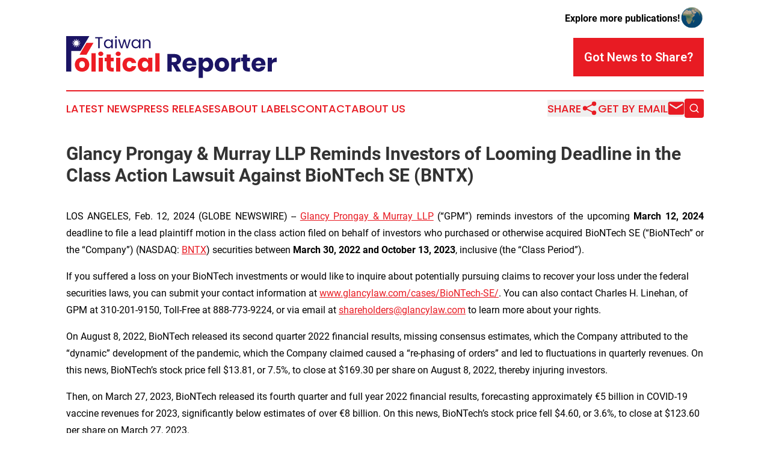

--- FILE ---
content_type: text/html;charset=utf-8
request_url: https://www.taiwanpoliticalreporter.com/article/688060335-glancy-prongay-murray-llp-reminds-investors-of-looming-deadline-in-the-class-action-lawsuit-against-biontech-se-bntx
body_size: 7933
content:
<!DOCTYPE html>
<html lang="en">
<head>
  <title>Glancy Prongay &amp; Murray LLP Reminds Investors of Looming Deadline in the Class Action Lawsuit Against BioNTech SE (BNTX) | Taiwan Political Reporter</title>
  <meta charset="utf-8">
  <meta name="viewport" content="width=device-width, initial-scale=1">
    <meta name="description" content="Taiwan Political Reporter is an online news publication focusing on politics &amp; government in the Taiwan: Hottest politics and government news from Taiwan">
    <link rel="icon" href="https://cdn.newsmatics.com/agp/sites/taiwanpoliticalreporter-favicon-1.png" type="image/png">
  <meta name="csrf-token" content="uLAlv2Fi0QbMgL-n7fvAvUA5hOHm6iSo5oOOZFAreUM=">
  <meta name="csrf-param" content="authenticity_token">
  <link href="/css/styles.min.css?v1d0b8e25eaccc1ca72b30a2f13195adabfa54991" rel="stylesheet" data-turbo-track="reload">
  <link rel="stylesheet" href="/plugins/vanilla-cookieconsent/cookieconsent.css?v1d0b8e25eaccc1ca72b30a2f13195adabfa54991">
  
<style type="text/css">
    :root {
        --color-primary-background: rgba(232, 27, 35, 0.4);
        --color-primary: #e81b23;
        --color-secondary: #1b1464;
    }
</style>

  <script type="importmap">
    {
      "imports": {
          "adController": "/js/controllers/adController.js?v1d0b8e25eaccc1ca72b30a2f13195adabfa54991",
          "alertDialog": "/js/controllers/alertDialog.js?v1d0b8e25eaccc1ca72b30a2f13195adabfa54991",
          "articleListController": "/js/controllers/articleListController.js?v1d0b8e25eaccc1ca72b30a2f13195adabfa54991",
          "dialog": "/js/controllers/dialog.js?v1d0b8e25eaccc1ca72b30a2f13195adabfa54991",
          "flashMessage": "/js/controllers/flashMessage.js?v1d0b8e25eaccc1ca72b30a2f13195adabfa54991",
          "gptAdController": "/js/controllers/gptAdController.js?v1d0b8e25eaccc1ca72b30a2f13195adabfa54991",
          "hamburgerController": "/js/controllers/hamburgerController.js?v1d0b8e25eaccc1ca72b30a2f13195adabfa54991",
          "labelsDescription": "/js/controllers/labelsDescription.js?v1d0b8e25eaccc1ca72b30a2f13195adabfa54991",
          "searchController": "/js/controllers/searchController.js?v1d0b8e25eaccc1ca72b30a2f13195adabfa54991",
          "videoController": "/js/controllers/videoController.js?v1d0b8e25eaccc1ca72b30a2f13195adabfa54991",
          "navigationController": "/js/controllers/navigationController.js?v1d0b8e25eaccc1ca72b30a2f13195adabfa54991"          
      }
    }
  </script>
  <script>
      (function(w,d,s,l,i){w[l]=w[l]||[];w[l].push({'gtm.start':
      new Date().getTime(),event:'gtm.js'});var f=d.getElementsByTagName(s)[0],
      j=d.createElement(s),dl=l!='dataLayer'?'&l='+l:'';j.async=true;
      j.src='https://www.googletagmanager.com/gtm.js?id='+i+dl;
      f.parentNode.insertBefore(j,f);
      })(window,document,'script','dataLayer','GTM-KGCXW2X');
  </script>

  <script>
    window.dataLayer.push({
      'cookie_settings': 'delta'
    });
  </script>
</head>
<body class="df-5 is-subpage">
<noscript>
  <iframe src="https://www.googletagmanager.com/ns.html?id=GTM-KGCXW2X"
          height="0" width="0" style="display:none;visibility:hidden"></iframe>
</noscript>
<div class="layout">

  <!-- Top banner -->
  <div class="max-md:hidden w-full content universal-ribbon-inner flex justify-end items-center">
    <a href="https://www.affinitygrouppublishing.com/" target="_blank" class="brands">
      <span class="font-bold text-black">Explore more publications!</span>
      <div>
        <img src="/images/globe.png" height="40" width="40" class="icon-globe"/>
      </div>
    </a>
  </div>
  <header data-controller="hamburger">
  <div class="content">
    <div class="header-top">
      <div class="flex gap-2 masthead-container justify-between items-center">
        <div class="mr-4 logo-container">
          <a href="/">
              <img src="https://cdn.newsmatics.com/agp/sites/taiwanpoliticalreporter-logo-1.svg" alt="Taiwan Political Reporter"
                class="max-md:!h-[60px] lg:!max-h-[115px]" height="74"
                width="auto" />
          </a>
        </div>
        <button class="hamburger relative w-8 h-6">
          <span aria-hidden="true"
            class="block absolute h-[2px] w-9 bg-[--color-primary] transform transition duration-500 ease-in-out -translate-y-[15px]"></span>
          <span aria-hidden="true"
            class="block absolute h-[2px] w-7 bg-[--color-primary] transform transition duration-500 ease-in-out translate-x-[7px]"></span>
          <span aria-hidden="true"
            class="block absolute h-[2px] w-9 bg-[--color-primary] transform transition duration-500 ease-in-out translate-y-[15px]"></span>
        </button>
        <a href="/submit-news" class="max-md:hidden button button-upload-content button-primary w-fit">
          <span>Got News to Share?</span>
        </a>
      </div>
      <!--  Screen size line  -->
      <div class="absolute bottom-0 -ml-[20px] w-screen h-[1px] bg-[--color-primary] z-50 md:hidden">
      </div>
    </div>
    <!-- Navigation bar -->
    <div class="navigation is-hidden-on-mobile" id="main-navigation">
      <div class="w-full md:hidden">
        <div data-controller="search" class="relative w-full">
  <div data-search-target="form" class="relative active">
    <form data-action="submit->search#performSearch" class="search-form">
      <input type="text" name="query" placeholder="Search..." data-search-target="input" class="search-input md:hidden" />
      <button type="button" data-action="click->search#toggle" data-search-target="icon" class="button-search">
        <img height="18" width="18" src="/images/search.svg" />
      </button>
    </form>
  </div>
</div>

      </div>
      <nav class="navigation-part">
          <a href="/latest-news" class="nav-link">
            Latest News
          </a>
          <a href="/press-releases" class="nav-link">
            Press Releases
          </a>
          <a href="/about-labels" class="nav-link">
            About Labels
          </a>
          <a href="/contact" class="nav-link">
            Contact
          </a>
          <a href="/about" class="nav-link">
            About Us
          </a>
      </nav>
      <div class="w-full md:w-auto md:justify-end">
        <div data-controller="navigation" class="header-actions hidden">
  <button class="nav-link flex gap-1 items-center" onclick="window.ShareDialog.openDialog()">
    <span data-navigation-target="text">
      Share
    </span>
    <span class="icon-share"></span>
  </button>
  <button onclick="window.AlertDialog.openDialog()" class="nav-link nav-link-email flex items-center gap-1.5">
    <span data-navigation-target="text">
      Get by Email
    </span>
    <span class="icon-mail"></span>
  </button>
  <div class="max-md:hidden">
    <div data-controller="search" class="relative w-full">
  <div data-search-target="form" class="relative active">
    <form data-action="submit->search#performSearch" class="search-form">
      <input type="text" name="query" placeholder="Search..." data-search-target="input" class="search-input md:hidden" />
      <button type="button" data-action="click->search#toggle" data-search-target="icon" class="button-search">
        <img height="18" width="18" src="/images/search.svg" />
      </button>
    </form>
  </div>
</div>

  </div>
</div>

      </div>
      <a href="/submit-news" class="md:hidden uppercase button button-upload-content button-primary w-fit">
        <span>Got News to Share?</span>
      </a>
      <a href="https://www.affinitygrouppublishing.com/" target="_blank" class="nav-link-agp">
        Explore more publications!
        <img src="/images/globe.png" height="35" width="35" />
      </a>
    </div>
  </div>
</header>

  <div id="main-content" class="content">
    <div id="flash-message"></div>
    <h1>Glancy Prongay &amp; Murray LLP Reminds Investors of Looming Deadline in the Class Action Lawsuit Against BioNTech SE (BNTX)</h1>
<div class="press-release">
  
      <p align="justify">LOS ANGELES, Feb.  12, 2024  (GLOBE NEWSWIRE) -- <a href="https://www.globenewswire.com/Tracker?data=vmMGpo9MWtkbXk3ggofnTK-OeOz5E3qj-JsAOj57mnxDZZqeZYs6lQg3FWzQWttDfb-H0zE08qJ8_fAS1VM9vVRV0mqTwRlJLYYbjQKl_-8=" rel="nofollow" target="_blank">Glancy Prongay &amp; Murray LLP</a> (&#x201C;GPM&#x201D;) reminds investors of the upcoming&#xA0;<strong>March 12, 2024 </strong>deadline to file a lead plaintiff motion in the class action filed on behalf of investors who purchased or otherwise acquired BioNTech SE (&#x201C;BioNTech&#x201D; or the &#x201C;Company&#x201D;) (NASDAQ: <a href="https://www.globenewswire.com/Tracker?data=I_xitpD6TSE0MwRJUP2IfnBSIKC0bD-XxQ6Dy8gUd1d38wnutfQHV_85w3rSsQfQrCi8GOb1_xa9ZeWLP8W8Pg==" rel="nofollow" target="_blank">BNTX</a>) securities between <strong>March 30, 2022 and October 13, 2023</strong>, inclusive (the &#x201C;Class Period&#x201D;).<br></p>    <p>If you suffered a loss on your BioNTech investments or would like to inquire about potentially pursuing claims to recover your loss under the federal securities laws, you can submit your contact information at <a href="https://www.globenewswire.com/Tracker?data=Hde9u7PnCjvwacO5Fuyw4aixCt5ZEF4YTe8FBegXZZGzvttlqsKTeY37DN226lbzMVbY8rnvHts3uc8yi-F9RJPgfrIIOZ-XUETy0iU80aL5Z_hf8ybfnDqv72nMe4K5DvjksHUnT95qutzwhuXOIg==" rel="nofollow" target="_blank">www.glancylaw.com/cases/BioNTech-SE/</a>. You can also contact Charles H. Linehan, of GPM at 310-201-9150, Toll-Free at 888-773-9224, or via email at <a href="https://www.globenewswire.com/Tracker?data=Zk5SSw1vITYkDjY69MdX9RnJFwjnTE09HMYJCynjWTDynwAVg2aDR3Xa-uctkPvb4MdQSc-ZijJmQCnHuaZPRW3oSsW2B_Vm6RCyfHvnpOOwTUXaZ9c5G2tYP83HbFxX" rel="nofollow" target="_blank">shareholders@glancylaw.com</a> to learn more about your rights.</p>    <p>On August 8, 2022, BioNTech released its second quarter 2022 financial results, missing consensus estimates, which the Company attributed to the &#x201C;dynamic&#x201D; development of the pandemic, which the Company claimed caused a &#x201C;re-phasing of orders&#x201D; and led to fluctuations in quarterly revenues. On this news, BioNTech&#x2019;s stock price fell $13.81, or 7.5%, to close at $169.30 per share on August 8, 2022, thereby injuring investors.</p>    <p>Then, on March 27, 2023, BioNTech released its fourth quarter and full year 2022 financial results, forecasting approximately &#x20AC;5 billion in COVID-19 vaccine revenues for 2023, significantly below estimates of over &#x20AC;8 billion. On this news, BioNTech&#x2019;s stock price fell $4.60, or 3.6%, to close at $123.60 per share on March 27, 2023.</p>    <p>Then, on October 13, 2023, after the market had closed, Pfizer announced that, &#x201C;due to lower-than-expected utilization for [its] COVID products,&#x201D; the Company had recorded a non-cash charge of $5.5 billion related to inventory write-offs and other charges. The following trading day, October 16, 2023, BioNTech disclosed that it, too, would likely recognize up to &#x20AC;0.9 billion in inventory write-offs in the third quarter of 2023, and that &#x201C;[a]ny such write-offs will reduce the revenues the Company would report for 2023.&#x201D; On this news, BioNTech&#x2019;s stock price fell $6.61, or 6.4%, to close at $96.97 per share on October 16, 2023.</p>    <p>Then, on November 16, 2023, BioNTech released its third quarter 2023 financial results, confirming that &#x201C;[i]nventory write-downs by BioNTech&#x2019;s collaboration partner Pfizer . . . [in connection with Comirnaty] reduced BioNTech&#x2019;s revenues by &#x20AC;507.9 million and &#x20AC;615.4 million for the three and nine months ended September 30, 2023, respectively.&#x201D;</p>    <p>The complaint filed in this class action alleges that throughout the Class Period, Defendants made materially false and/or misleading statements, as well as failed to disclose material adverse facts about the Company&#x2019;s business, operations, and prospects. Specifically, Defendants failed to disclose to investors that: (1) BioNTech overstated demand for Comirnaty and/or its commercial prospects; (2) the Company and/or Pfizer had accumulated excess inventory of raw materials for Comirnaty, as well as COVID-19 vaccine doses adapted to other, non-XBB.1.5 variants that were produced at risk; (3) accordingly, BioNTech was at an increased risk of recording significant inventory write-offs and other charges related to Comirnaty; and (4) as a result, Defendants&#x2019; positive statements about the Company&#x2019;s business, operations, and prospects were materially misleading and/or lacked a reasonable basis at all relevant times.</p>    <p>Follow us for updates on <a href="https://www.globenewswire.com/Tracker?data=3TtrYsClPFElYyXsjSO4zS-MoD86C5fPFc6jRldH92SSG7rBTJZQdJGpKaNcT5kURRzgaJ4nTgp8MRgz09I_Eboz5FBFWN6_5Cc4NDkf9VfdiqxxKxOLpE157BMaMRUR" rel="nofollow" target="_blank">LinkedIn</a>, <a href="https://www.globenewswire.com/Tracker?data=0z8n_ghtDYNSQc4zsw8ijMMts9vVaXXeaCeKpyDqvTavCoN9F_X8CIHcd-scg0ED-Dn6w14Qlt9shi7TnOPOMg==" rel="nofollow" target="_blank">Twitter</a>, or <a href="https://www.globenewswire.com/Tracker?data=iiPFsHZJNvSGs5A3Q2BEeekRlnGuCHUQH5XxJ4YXsOFUYDd_JRvzHZf2prgFCyAFldzcgFppx3kAg6cKe6NtIvKRRSrM-pw5u9oKynfVEfY=" rel="nofollow" target="_blank">Facebook</a>.</p>    <p>If you purchased or otherwise acquired BioNTech securities during the Class Period, you may move the Court no later than&#xA0;<strong>March 12, 2024 </strong>to request appointment as lead plaintiff in this putative class action lawsuit. To be a member of the class action you need not take any action at this time; you may retain counsel of your choice or take no action and remain an absent member of the class action. If you wish to&#xA0;learn more&#xA0;about this class action, or if you have any questions concerning this announcement or your rights or interests with respect to the pending class action lawsuit, please contact Charles Linehan, Esquire, of GPM, 1925 Century Park East, Suite 2100, Los Angeles, California 90067 at 310-201-9150, Toll-Free at 888-773-9224, by email to <a href="https://www.globenewswire.com/Tracker?data=Zk5SSw1vITYkDjY69MdX9RnJFwjnTE09HMYJCynjWTC6x9sNKijrN66nbYZ-9JY_q9Cm_hz5UulvdFkUPAP2oCReTTPJw3F0uD2TEjZMf0o6nxAwsvQ7sd2eIpNyUzAn" rel="nofollow" target="_blank">shareholders@glancylaw.com</a>, or visit our website at <a href="https://www.globenewswire.com/Tracker?data=Hde9u7PnCjvwacO5Fuyw4eAY5e3MVmrI8Npcaawe1MR7t0O56-_CPLz_3wLOrXIV9aUi9FCdoo8kG8FPnTPBcqVxod2FPBl3_KccNebLi70=" rel="nofollow" target="_blank">www.glancylaw.com</a>. If you inquire by email please include your mailing address, telephone number and number of shares purchased.</p>    <p>This press release may be considered Attorney Advertising in some jurisdictions under the applicable law and ethical rules.</p>    <p><strong>Contacts </strong><br>Glancy Prongay &amp; Murray LLP, Los Angeles <br>Charles Linehan, 310-201-9150 or 888-773-9224 <br><a href="https://www.globenewswire.com/Tracker?data=Zk5SSw1vITYkDjY69MdX9RnJFwjnTE09HMYJCynjWTD-sKPGYbyq23bWAGrKt7IOpaOSTM97dIB_PyoanhCNYRMATVe-2NAnnPIdPf9slAOL0vNqLbtwYux9tx7QyqQd" rel="nofollow" target="_blank">shareholders@glancylaw.com</a> <br><a href="https://www.globenewswire.com/Tracker?data=Hde9u7PnCjvwacO5Fuyw4RVHNtvdOIbTdWT2klJ3Qq5TnEdAl6Ug0AajrUimVhKzCbIl4ikUyfDx6kJOBudkBFLTo1YGZHfLnB0PR2jR1Q0=" rel="nofollow" target="_blank">www.glancylaw.com</a></p>    <p> </p> <img class="__GNW8366DE3E__IMG" src="https://www.globenewswire.com/newsroom/ti?nf=OTAzNTI5MyM2MDY1MTczIzIwMTcyOTE="> <br><img src="https://ml.globenewswire.com/media/ZGVhYjBjYzQtY2Y5NS00MjAyLWI4MzItZDk4NGMwMWQ5NmYwLTEwMjg4NjQ=/tiny/Glancy-Prongay-Murray-LLP.png" referrerpolicy="no-referrer-when-downgrade"><p><a href="https://www.globenewswire.com/NewsRoom/AttachmentNg/dca1d463-f40e-41ea-a1d6-f8a47b633445" rel="nofollow"><img src="https://ml.globenewswire.com/media/dca1d463-f40e-41ea-a1d6-f8a47b633445/small/gpm-logo-jpg.jpg" border="0" width="150" height="150" alt="Primary Logo"></a></p>
    <p>
  Legal Disclaimer:
</p>
<p>
  EIN Presswire provides this news content "as is" without warranty of any kind. We do not accept any responsibility or liability
  for the accuracy, content, images, videos, licenses, completeness, legality, or reliability of the information contained in this
  article. If you have any complaints or copyright issues related to this article, kindly contact the author above.
</p>
<img class="prtr" src="https://www.einpresswire.com/tracking/article.gif?t=5&a=6iARXJ6MS6vZ5rjh&i=YV-2L9s5fFSB3iD-" alt="">
</div>

  </div>
</div>
<footer class="footer footer-with-line">
  <div class="content flex flex-col">
    <p class="footer-text text-sm mb-4 order-2 lg:order-1">© 1995-2026 Newsmatics Inc. dba Affinity Group Publishing &amp; Taiwan Political Reporter. All Rights Reserved.</p>
    <div class="footer-nav lg:mt-2 mb-[30px] lg:mb-0 flex gap-7 flex-wrap justify-center order-1 lg:order-2">
        <a href="/about" class="footer-link">About</a>
        <a href="/archive" class="footer-link">Press Release Archive</a>
        <a href="/submit-news" class="footer-link">Submit Press Release</a>
        <a href="/legal/terms" class="footer-link">Terms &amp; Conditions</a>
        <a href="/legal/dmca" class="footer-link">Copyright/DMCA Policy</a>
        <a href="/legal/privacy" class="footer-link">Privacy Policy</a>
        <a href="/contact" class="footer-link">Contact</a>
    </div>
  </div>
</footer>
<div data-controller="dialog" data-dialog-url-value="/" data-action="click->dialog#clickOutside">
  <dialog
    class="modal-shadow fixed backdrop:bg-black/20 z-40 text-left bg-white rounded-full w-[350px] h-[350px] overflow-visible"
    data-dialog-target="modal"
  >
    <div class="text-center h-full flex items-center justify-center">
      <button data-action="click->dialog#close" type="button" class="modal-share-close-button">
        ✖
      </button>
      <div>
        <div class="mb-4">
          <h3 class="font-bold text-[28px] mb-3">Share us</h3>
          <span class="text-[14px]">on your social networks:</span>
        </div>
        <div class="flex gap-6 justify-center text-center">
          <a href="https://www.facebook.com/sharer.php?u=https://www.taiwanpoliticalreporter.com" class="flex flex-col items-center font-bold text-[#4a4a4a] text-sm" target="_blank">
            <span class="h-[55px] flex items-center">
              <img width="40px" src="/images/fb.png" alt="Facebook" class="mb-2">
            </span>
            <span class="text-[14px]">
              Facebook
            </span>
          </a>
          <a href="https://www.linkedin.com/sharing/share-offsite/?url=https://www.taiwanpoliticalreporter.com" class="flex flex-col items-center font-bold text-[#4a4a4a] text-sm" target="_blank">
            <span class="h-[55px] flex items-center">
              <img width="40px" height="40px" src="/images/linkedin.png" alt="LinkedIn" class="mb-2">
            </span>
            <span class="text-[14px]">
            LinkedIn
            </span>
          </a>
        </div>
      </div>
    </div>
  </dialog>
</div>

<div data-controller="alert-dialog" data-action="click->alert-dialog#clickOutside">
  <dialog
    class="fixed backdrop:bg-black/20 modal-shadow z-40 text-left bg-white rounded-full w-full max-w-[450px] aspect-square overflow-visible"
    data-alert-dialog-target="modal">
    <div class="flex items-center text-center -mt-4 h-full flex-1 p-8 md:p-12">
      <button data-action="click->alert-dialog#close" type="button" class="modal-close-button">
        ✖
      </button>
      <div class="w-full" data-alert-dialog-target="subscribeForm">
        <img class="w-8 mx-auto mb-4" src="/images/agps.svg" alt="AGPs" />
        <p class="md:text-lg">Get the latest news on this topic.</p>
        <h3 class="dialog-title mt-4">SIGN UP FOR FREE TODAY</h3>
        <form data-action="submit->alert-dialog#submit" method="POST" action="/alerts">
  <input type="hidden" name="authenticity_token" value="uLAlv2Fi0QbMgL-n7fvAvUA5hOHm6iSo5oOOZFAreUM=">

  <input data-alert-dialog-target="fullnameInput" type="text" name="fullname" id="fullname" autocomplete="off" tabindex="-1">
  <label>
    <input data-alert-dialog-target="emailInput" placeholder="Email address" name="email" type="email"
      value=""
      class="rounded-xs mb-2 block w-full bg-white px-4 py-2 text-gray-900 border-[1px] border-solid border-gray-600 focus:border-2 focus:border-gray-800 placeholder:text-gray-400"
      required>
  </label>
  <div class="text-red-400 text-sm" data-alert-dialog-target="errorMessage"></div>

  <input data-alert-dialog-target="timestampInput" type="hidden" name="timestamp" value="1768896356" autocomplete="off" tabindex="-1">

  <input type="submit" value="Sign Up"
    class="!rounded-[3px] w-full mt-2 mb-4 bg-primary px-5 py-2 leading-5 font-semibold text-white hover:color-primary/75 cursor-pointer">
</form>
<a data-action="click->alert-dialog#close" class="text-black underline hover:no-underline inline-block mb-4" href="#">No Thanks</a>
<p class="text-[15px] leading-[22px]">
  By signing to this email alert, you<br /> agree to our
  <a href="/legal/terms" class="underline text-primary hover:no-underline" target="_blank">Terms & Conditions</a>
</p>

      </div>
      <div data-alert-dialog-target="checkEmail" class="hidden">
        <img class="inline-block w-9" src="/images/envelope.svg" />
        <h3 class="dialog-title">Check Your Email</h3>
        <p class="text-lg mb-12">We sent a one-time activation link to <b data-alert-dialog-target="userEmail"></b>.
          Just click on the link to
          continue.</p>
        <p class="text-lg">If you don't see the email in your inbox, check your spam folder or <a
            class="underline text-primary hover:no-underline" data-action="click->alert-dialog#showForm" href="#">try
            again</a>
        </p>
      </div>

      <!-- activated -->
      <div data-alert-dialog-target="activated" class="hidden">
        <img class="w-8 mx-auto mb-4" src="/images/agps.svg" alt="AGPs" />
        <h3 class="dialog-title">SUCCESS</h3>
        <p class="text-lg">You have successfully confirmed your email and are subscribed to <b>
            Taiwan Political Reporter
          </b> daily
          news alert.</p>
      </div>
      <!-- alreadyActivated -->
      <div data-alert-dialog-target="alreadyActivated" class="hidden">
        <img class="w-8 mx-auto mb-4" src="/images/agps.svg" alt="AGPs" />
        <h3 class="dialog-title">Alert was already activated</h3>
        <p class="text-lg">It looks like you have already confirmed and are receiving the <b>
            Taiwan Political Reporter
          </b> daily news
          alert.</p>
      </div>
      <!-- activateErrorMessage -->
      <div data-alert-dialog-target="activateErrorMessage" class="hidden">
        <img class="w-8 mx-auto mb-4" src="/images/agps.svg" alt="AGPs" />
        <h3 class="dialog-title">Oops!</h3>
        <p class="text-lg mb-4">It looks like something went wrong. Please try again.</p>
        <form data-action="submit->alert-dialog#submit" method="POST" action="/alerts">
  <input type="hidden" name="authenticity_token" value="uLAlv2Fi0QbMgL-n7fvAvUA5hOHm6iSo5oOOZFAreUM=">

  <input data-alert-dialog-target="fullnameInput" type="text" name="fullname" id="fullname" autocomplete="off" tabindex="-1">
  <label>
    <input data-alert-dialog-target="emailInput" placeholder="Email address" name="email" type="email"
      value=""
      class="rounded-xs mb-2 block w-full bg-white px-4 py-2 text-gray-900 border-[1px] border-solid border-gray-600 focus:border-2 focus:border-gray-800 placeholder:text-gray-400"
      required>
  </label>
  <div class="text-red-400 text-sm" data-alert-dialog-target="errorMessage"></div>

  <input data-alert-dialog-target="timestampInput" type="hidden" name="timestamp" value="1768896356" autocomplete="off" tabindex="-1">

  <input type="submit" value="Sign Up"
    class="!rounded-[3px] w-full mt-2 mb-4 bg-primary px-5 py-2 leading-5 font-semibold text-white hover:color-primary/75 cursor-pointer">
</form>
<a data-action="click->alert-dialog#close" class="text-black underline hover:no-underline inline-block mb-4" href="#">No Thanks</a>
<p class="text-[15px] leading-[22px]">
  By signing to this email alert, you<br /> agree to our
  <a href="/legal/terms" class="underline text-primary hover:no-underline" target="_blank">Terms & Conditions</a>
</p>

      </div>

      <!-- deactivated -->
      <div data-alert-dialog-target="deactivated" class="hidden">
        <img class="w-8 mx-auto mb-4" src="/images/agps.svg" alt="AGPs" />
        <h3 class="dialog-title">You are Unsubscribed!</h3>
        <p class="text-lg">You are no longer receiving the <b>
            Taiwan Political Reporter
          </b>daily news alert.</p>
      </div>
      <!-- alreadyDeactivated -->
      <div data-alert-dialog-target="alreadyDeactivated" class="hidden">
        <img class="w-8 mx-auto mb-4" src="/images/agps.svg" alt="AGPs" />
        <h3 class="dialog-title">You have already unsubscribed!</h3>
        <p class="text-lg">You are no longer receiving the <b>
            Taiwan Political Reporter
          </b> daily news alert.</p>
      </div>
      <!-- deactivateErrorMessage -->
      <div data-alert-dialog-target="deactivateErrorMessage" class="hidden">
        <img class="w-8 mx-auto mb-4" src="/images/agps.svg" alt="AGPs" />
        <h3 class="dialog-title">Oops!</h3>
        <p class="text-lg">Try clicking the Unsubscribe link in the email again and if it still doesn't work, <a
            href="/contact">contact us</a></p>
      </div>
    </div>
  </dialog>
</div>

<script src="/plugins/vanilla-cookieconsent/cookieconsent.umd.js?v1d0b8e25eaccc1ca72b30a2f13195adabfa54991"></script>
  <script src="/js/cookieconsent.js?v1d0b8e25eaccc1ca72b30a2f13195adabfa54991"></script>

<script type="module" src="/js/app.js?v1d0b8e25eaccc1ca72b30a2f13195adabfa54991"></script>
</body>
</html>
